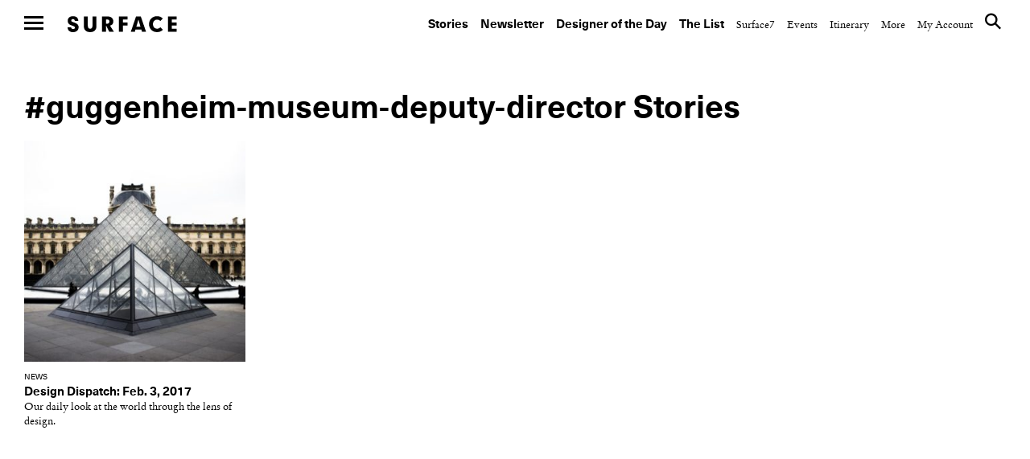

--- FILE ---
content_type: text/html; charset=UTF-8
request_url: https://www.surfacemag.com/articles/tag/guggenheim-museum-deputy-director/
body_size: 13577
content:


<!DOCTYPE html>
<html class="no-js " lang="en-US">
<head>
  <meta charset="utf-8">
  <meta http-equiv="X-UA-Compatible" content="IE=edge">
  <meta name="referrer" content="no-referrer-when-downgrade">
<meta name="robots" content="index, follow, max-image-preview:large, max-snippet:-1, max-video-preview:-1" />
  
  <meta name="viewport" content="width=device-width, minimum-scale=1.0, maximum-scale=1.0, user-scalable=no">
  <meta property="fb:pages" content="17795623260" />

  <meta name="appleid-signin-client-id" content="com.surfacemag.website">
  <meta name="appleid-signin-scope" content="name email">
  <meta name="appleid-signin-redirect-uri" content="https://www.surfacemag.com/login/social/">
  <meta name="appleid-signin-state" content="apple">

  <link rel="shortcut icon" href="https://www.surfacemag.com/app/themes/surface-magazine/favicon.ico">

  <meta name='robots' content='max-image-preview:large' />
	<style>img:is([sizes="auto" i], [sizes^="auto," i]) { contain-intrinsic-size: 3000px 1500px }</style>
	<meta name="robots" content="index, follow, max-image-preview:large, max-snippet:-1, max-video-preview:-1" />
	<!-- This site is optimized with the Yoast SEO plugin v22.9 - https://yoast.com/wordpress/plugins/seo/ -->
	<title>Guggenheim Museum deputy director &#8211; SURFACE</title>
	<link rel="canonical" href="https://www.surfacemag.com/articles/tag/guggenheim-museum-deputy-director/" />
	<meta property="og:locale" content="en_US" />
	<meta property="og:type" content="article" />
	<meta property="og:title" content="Guggenheim Museum deputy director &#8211; SURFACE" />
	<meta property="og:url" content="https://www.surfacemag.com/articles/tag/guggenheim-museum-deputy-director/" />
	<meta property="og:site_name" content="SURFACE" />
	<meta name="twitter:card" content="summary_large_image" />
	<meta name="twitter:site" content="@SurfaceMag" />
	<script type="application/ld+json" class="yoast-schema-graph">{"@context":"https://schema.org","@graph":[{"@type":"CollectionPage","@id":"https://www.surfacemag.com/articles/tag/guggenheim-museum-deputy-director/","url":"https://www.surfacemag.com/articles/tag/guggenheim-museum-deputy-director/","name":"Guggenheim Museum deputy director &#8211; SURFACE","isPartOf":{"@id":"https://www.surfacemag.com/#website"},"primaryImageOfPage":{"@id":"https://www.surfacemag.com/articles/tag/guggenheim-museum-deputy-director/#primaryimage"},"image":{"@id":"https://www.surfacemag.com/articles/tag/guggenheim-museum-deputy-director/#primaryimage"},"thumbnailUrl":"https://images.surfacemag.com/app/uploads/2017/02/pexels-photo-24321.jpg","breadcrumb":{"@id":"https://www.surfacemag.com/articles/tag/guggenheim-museum-deputy-director/#breadcrumb"},"inLanguage":"en-US"},{"@type":"ImageObject","inLanguage":"en-US","@id":"https://www.surfacemag.com/articles/tag/guggenheim-museum-deputy-director/#primaryimage","url":"https://images.surfacemag.com/app/uploads/2017/02/pexels-photo-24321.jpg","contentUrl":"https://images.surfacemag.com/app/uploads/2017/02/pexels-photo-24321.jpg","width":5184,"height":3456},{"@type":"BreadcrumbList","@id":"https://www.surfacemag.com/articles/tag/guggenheim-museum-deputy-director/#breadcrumb","itemListElement":[{"@type":"ListItem","position":1,"name":"Home","item":"https://www.surfacemag.com/"},{"@type":"ListItem","position":2,"name":"Guggenheim Museum deputy director"}]},{"@type":"WebSite","@id":"https://www.surfacemag.com/#website","url":"https://www.surfacemag.com/","name":"SURFACE","description":"","potentialAction":[{"@type":"SearchAction","target":{"@type":"EntryPoint","urlTemplate":"https://www.surfacemag.com/?s={search_term_string}"},"query-input":"required name=search_term_string"}],"inLanguage":"en-US"}]}</script>
	<!-- / Yoast SEO plugin. -->


<link rel='dns-prefetch' href='//ajax.googleapis.com' />
<link rel="alternate" type="application/rss+xml" title="SURFACE &raquo; Guggenheim Museum deputy director Tag Feed" href="https://www.surfacemag.com/articles/tag/guggenheim-museum-deputy-director/feed/" />
<link rel='stylesheet' id='wp-block-library-css' href='https://www.surfacemag.com/wp/wp-includes/css/dist/block-library/style.min.css?ver=6.8.1' type='text/css' media='all' />
<style id='classic-theme-styles-inline-css' type='text/css'>
/*! This file is auto-generated */
.wp-block-button__link{color:#fff;background-color:#32373c;border-radius:9999px;box-shadow:none;text-decoration:none;padding:calc(.667em + 2px) calc(1.333em + 2px);font-size:1.125em}.wp-block-file__button{background:#32373c;color:#fff;text-decoration:none}
</style>
<style id='global-styles-inline-css' type='text/css'>
:root{--wp--preset--aspect-ratio--square: 1;--wp--preset--aspect-ratio--4-3: 4/3;--wp--preset--aspect-ratio--3-4: 3/4;--wp--preset--aspect-ratio--3-2: 3/2;--wp--preset--aspect-ratio--2-3: 2/3;--wp--preset--aspect-ratio--16-9: 16/9;--wp--preset--aspect-ratio--9-16: 9/16;--wp--preset--color--black: #000000;--wp--preset--color--cyan-bluish-gray: #abb8c3;--wp--preset--color--white: #ffffff;--wp--preset--color--pale-pink: #f78da7;--wp--preset--color--vivid-red: #cf2e2e;--wp--preset--color--luminous-vivid-orange: #ff6900;--wp--preset--color--luminous-vivid-amber: #fcb900;--wp--preset--color--light-green-cyan: #7bdcb5;--wp--preset--color--vivid-green-cyan: #00d084;--wp--preset--color--pale-cyan-blue: #8ed1fc;--wp--preset--color--vivid-cyan-blue: #0693e3;--wp--preset--color--vivid-purple: #9b51e0;--wp--preset--gradient--vivid-cyan-blue-to-vivid-purple: linear-gradient(135deg,rgba(6,147,227,1) 0%,rgb(155,81,224) 100%);--wp--preset--gradient--light-green-cyan-to-vivid-green-cyan: linear-gradient(135deg,rgb(122,220,180) 0%,rgb(0,208,130) 100%);--wp--preset--gradient--luminous-vivid-amber-to-luminous-vivid-orange: linear-gradient(135deg,rgba(252,185,0,1) 0%,rgba(255,105,0,1) 100%);--wp--preset--gradient--luminous-vivid-orange-to-vivid-red: linear-gradient(135deg,rgba(255,105,0,1) 0%,rgb(207,46,46) 100%);--wp--preset--gradient--very-light-gray-to-cyan-bluish-gray: linear-gradient(135deg,rgb(238,238,238) 0%,rgb(169,184,195) 100%);--wp--preset--gradient--cool-to-warm-spectrum: linear-gradient(135deg,rgb(74,234,220) 0%,rgb(151,120,209) 20%,rgb(207,42,186) 40%,rgb(238,44,130) 60%,rgb(251,105,98) 80%,rgb(254,248,76) 100%);--wp--preset--gradient--blush-light-purple: linear-gradient(135deg,rgb(255,206,236) 0%,rgb(152,150,240) 100%);--wp--preset--gradient--blush-bordeaux: linear-gradient(135deg,rgb(254,205,165) 0%,rgb(254,45,45) 50%,rgb(107,0,62) 100%);--wp--preset--gradient--luminous-dusk: linear-gradient(135deg,rgb(255,203,112) 0%,rgb(199,81,192) 50%,rgb(65,88,208) 100%);--wp--preset--gradient--pale-ocean: linear-gradient(135deg,rgb(255,245,203) 0%,rgb(182,227,212) 50%,rgb(51,167,181) 100%);--wp--preset--gradient--electric-grass: linear-gradient(135deg,rgb(202,248,128) 0%,rgb(113,206,126) 100%);--wp--preset--gradient--midnight: linear-gradient(135deg,rgb(2,3,129) 0%,rgb(40,116,252) 100%);--wp--preset--font-size--small: 13px;--wp--preset--font-size--medium: 20px;--wp--preset--font-size--large: 36px;--wp--preset--font-size--x-large: 42px;--wp--preset--spacing--20: 0.44rem;--wp--preset--spacing--30: 0.67rem;--wp--preset--spacing--40: 1rem;--wp--preset--spacing--50: 1.5rem;--wp--preset--spacing--60: 2.25rem;--wp--preset--spacing--70: 3.38rem;--wp--preset--spacing--80: 5.06rem;--wp--preset--shadow--natural: 6px 6px 9px rgba(0, 0, 0, 0.2);--wp--preset--shadow--deep: 12px 12px 50px rgba(0, 0, 0, 0.4);--wp--preset--shadow--sharp: 6px 6px 0px rgba(0, 0, 0, 0.2);--wp--preset--shadow--outlined: 6px 6px 0px -3px rgba(255, 255, 255, 1), 6px 6px rgba(0, 0, 0, 1);--wp--preset--shadow--crisp: 6px 6px 0px rgba(0, 0, 0, 1);}:where(.is-layout-flex){gap: 0.5em;}:where(.is-layout-grid){gap: 0.5em;}body .is-layout-flex{display: flex;}.is-layout-flex{flex-wrap: wrap;align-items: center;}.is-layout-flex > :is(*, div){margin: 0;}body .is-layout-grid{display: grid;}.is-layout-grid > :is(*, div){margin: 0;}:where(.wp-block-columns.is-layout-flex){gap: 2em;}:where(.wp-block-columns.is-layout-grid){gap: 2em;}:where(.wp-block-post-template.is-layout-flex){gap: 1.25em;}:where(.wp-block-post-template.is-layout-grid){gap: 1.25em;}.has-black-color{color: var(--wp--preset--color--black) !important;}.has-cyan-bluish-gray-color{color: var(--wp--preset--color--cyan-bluish-gray) !important;}.has-white-color{color: var(--wp--preset--color--white) !important;}.has-pale-pink-color{color: var(--wp--preset--color--pale-pink) !important;}.has-vivid-red-color{color: var(--wp--preset--color--vivid-red) !important;}.has-luminous-vivid-orange-color{color: var(--wp--preset--color--luminous-vivid-orange) !important;}.has-luminous-vivid-amber-color{color: var(--wp--preset--color--luminous-vivid-amber) !important;}.has-light-green-cyan-color{color: var(--wp--preset--color--light-green-cyan) !important;}.has-vivid-green-cyan-color{color: var(--wp--preset--color--vivid-green-cyan) !important;}.has-pale-cyan-blue-color{color: var(--wp--preset--color--pale-cyan-blue) !important;}.has-vivid-cyan-blue-color{color: var(--wp--preset--color--vivid-cyan-blue) !important;}.has-vivid-purple-color{color: var(--wp--preset--color--vivid-purple) !important;}.has-black-background-color{background-color: var(--wp--preset--color--black) !important;}.has-cyan-bluish-gray-background-color{background-color: var(--wp--preset--color--cyan-bluish-gray) !important;}.has-white-background-color{background-color: var(--wp--preset--color--white) !important;}.has-pale-pink-background-color{background-color: var(--wp--preset--color--pale-pink) !important;}.has-vivid-red-background-color{background-color: var(--wp--preset--color--vivid-red) !important;}.has-luminous-vivid-orange-background-color{background-color: var(--wp--preset--color--luminous-vivid-orange) !important;}.has-luminous-vivid-amber-background-color{background-color: var(--wp--preset--color--luminous-vivid-amber) !important;}.has-light-green-cyan-background-color{background-color: var(--wp--preset--color--light-green-cyan) !important;}.has-vivid-green-cyan-background-color{background-color: var(--wp--preset--color--vivid-green-cyan) !important;}.has-pale-cyan-blue-background-color{background-color: var(--wp--preset--color--pale-cyan-blue) !important;}.has-vivid-cyan-blue-background-color{background-color: var(--wp--preset--color--vivid-cyan-blue) !important;}.has-vivid-purple-background-color{background-color: var(--wp--preset--color--vivid-purple) !important;}.has-black-border-color{border-color: var(--wp--preset--color--black) !important;}.has-cyan-bluish-gray-border-color{border-color: var(--wp--preset--color--cyan-bluish-gray) !important;}.has-white-border-color{border-color: var(--wp--preset--color--white) !important;}.has-pale-pink-border-color{border-color: var(--wp--preset--color--pale-pink) !important;}.has-vivid-red-border-color{border-color: var(--wp--preset--color--vivid-red) !important;}.has-luminous-vivid-orange-border-color{border-color: var(--wp--preset--color--luminous-vivid-orange) !important;}.has-luminous-vivid-amber-border-color{border-color: var(--wp--preset--color--luminous-vivid-amber) !important;}.has-light-green-cyan-border-color{border-color: var(--wp--preset--color--light-green-cyan) !important;}.has-vivid-green-cyan-border-color{border-color: var(--wp--preset--color--vivid-green-cyan) !important;}.has-pale-cyan-blue-border-color{border-color: var(--wp--preset--color--pale-cyan-blue) !important;}.has-vivid-cyan-blue-border-color{border-color: var(--wp--preset--color--vivid-cyan-blue) !important;}.has-vivid-purple-border-color{border-color: var(--wp--preset--color--vivid-purple) !important;}.has-vivid-cyan-blue-to-vivid-purple-gradient-background{background: var(--wp--preset--gradient--vivid-cyan-blue-to-vivid-purple) !important;}.has-light-green-cyan-to-vivid-green-cyan-gradient-background{background: var(--wp--preset--gradient--light-green-cyan-to-vivid-green-cyan) !important;}.has-luminous-vivid-amber-to-luminous-vivid-orange-gradient-background{background: var(--wp--preset--gradient--luminous-vivid-amber-to-luminous-vivid-orange) !important;}.has-luminous-vivid-orange-to-vivid-red-gradient-background{background: var(--wp--preset--gradient--luminous-vivid-orange-to-vivid-red) !important;}.has-very-light-gray-to-cyan-bluish-gray-gradient-background{background: var(--wp--preset--gradient--very-light-gray-to-cyan-bluish-gray) !important;}.has-cool-to-warm-spectrum-gradient-background{background: var(--wp--preset--gradient--cool-to-warm-spectrum) !important;}.has-blush-light-purple-gradient-background{background: var(--wp--preset--gradient--blush-light-purple) !important;}.has-blush-bordeaux-gradient-background{background: var(--wp--preset--gradient--blush-bordeaux) !important;}.has-luminous-dusk-gradient-background{background: var(--wp--preset--gradient--luminous-dusk) !important;}.has-pale-ocean-gradient-background{background: var(--wp--preset--gradient--pale-ocean) !important;}.has-electric-grass-gradient-background{background: var(--wp--preset--gradient--electric-grass) !important;}.has-midnight-gradient-background{background: var(--wp--preset--gradient--midnight) !important;}.has-small-font-size{font-size: var(--wp--preset--font-size--small) !important;}.has-medium-font-size{font-size: var(--wp--preset--font-size--medium) !important;}.has-large-font-size{font-size: var(--wp--preset--font-size--large) !important;}.has-x-large-font-size{font-size: var(--wp--preset--font-size--x-large) !important;}
:where(.wp-block-post-template.is-layout-flex){gap: 1.25em;}:where(.wp-block-post-template.is-layout-grid){gap: 1.25em;}
:where(.wp-block-columns.is-layout-flex){gap: 2em;}:where(.wp-block-columns.is-layout-grid){gap: 2em;}
:root :where(.wp-block-pullquote){font-size: 1.5em;line-height: 1.6;}
</style>
<link rel='stylesheet' id='ewd-feup-style-css' href='https://www.surfacemag.com/app/plugins/front-end-only-users/css/feu-styles.css?ver=6.8.1' type='text/css' media='all' />
<link rel='stylesheet' id='feup-yahoo-pure-css-css' href='https://www.surfacemag.com/app/plugins/front-end-only-users/css/feup-pure.css?ver=6.8.1' type='text/css' media='all' />
<script type="text/javascript" src="https://ajax.googleapis.com/ajax/libs/jquery/3.1.0/jquery.min.js?ver=6.8.1" id="jquery-js"></script>
<script type="text/javascript" src="https://www.surfacemag.com/app/plugins/front-end-only-users/js/ewd-feup-tracking.js?ver=6.8.1" id="ewd-feup-tracking-js"></script>
<script type="text/javascript" id="ewd-feup-password-strength-js-extra">
/* <![CDATA[ */
var ewd_feup_ajax_translations = {"mismatch_label":"Mismatch","too_short_label":"Too Short","weak_label":"Weak","good_label":"Good","strong_label":"Strong"};
/* ]]> */
</script>
<script type="text/javascript" src="https://www.surfacemag.com/app/plugins/front-end-only-users//js/ewd-feup-check-password-strength.js?ver=6.8.1" id="ewd-feup-password-strength-js"></script>
<script type="text/javascript" src="https://www.surfacemag.com/app/plugins/front-end-only-users//js/parsley.min.js?ver=6.8.1" id="parsley-js"></script>
<link rel="https://api.w.org/" href="https://www.surfacemag.com/wp-json/" /><link rel="alternate" title="JSON" type="application/json" href="https://www.surfacemag.com/wp-json/wp/v2/tags/4967" /><link rel="EditURI" type="application/rsd+xml" title="RSD" href="https://www.surfacemag.com/wp/xmlrpc.php?rsd" />
<meta name="generator" content="WordPress 6.8.1" />
<script>var FEUP_Min_Pass = 6;
</script><!-- There is no amphtml version available for this URL. --><?php if ($_SERVER['REQUEST_URI']=='/articles/renaissance-hotels-local-spirit/?nocache=1' || 
          $_SERVER['REQUEST_URI']=='/articles/renaissance-hotels-local-spirit/' ||
          (strpos($_SERVER['REQUEST_URI'],'renaissance-hotels-local-spirit')!==false)) { ?> 


<script async src="https://securepubads.g.doubleclick.net/tag/js/gpt.js"></script>
<script>
  window.googletag = window.googletag || {cmd: []};
  googletag.cmd.push(function() {
    googletag.defineSlot('/21709441770/Master_Surface_Leaderboard', [[320, 50], [468, 60], [970, 90], [970, 250], [728, 90]], 'div-gpt-ad-1576079271773-0').addService(googletag.pubads());
    googletag.pubads().enableSingleRequest();
    googletag.enableServices();
  });
</script>

<?php  } ?>

<meta name="facebook-domain-verification" content="8mxb5sztu0zzgkpgd6m0twvvv8ndzx" />
<!-- chris added -->
<script async src="https://securepubads.g.doubleclick.net/tag/js/gpt.js"></script>
<script>
  window.googletag = window.googletag || {cmd: []};
  googletag.cmd.push(function() {
    googletag.defineSlot('/21709441770/XS_Surface_Banner_300x250', [300, 250], 'div-gpt-ad-1580931428716-0').addService(googletag.pubads());
    googletag.pubads().enableSingleRequest();
    googletag.enableServices();
  });
</script>
		<style type="text/css" id="wp-custom-css">
			@media only screen and (max-width:768px){
	.modal-mobile-width{
		width: 60% !important;
		margin: 0 auto ;
	}
}
@media only screen and (max-width:1024px) and (min-width:992px){
	.header__nav--top {

    padding: 45px 30px 14px 0 !important;
}
	.wrapper {
    margin-top: 50px;
}
}
		</style>
		
  
  <link rel="alternate" type="application/rss+xml" title="Surface Feed" href="/feed">
  <link rel="stylesheet" href="https://www.surfacemag.com/app/themes/surface-magazine/style.css?7d24dbf">
  <link rel="stylesheet" href="https://www.surfacemag.com/app/themes/surface-magazine/ads.css?6166343">

  <!-- Google Tag Manager -->
<script>(function(w,d,s,l,i){w[l]=w[l]||[];w[l].push({'gtm.start':
new Date().getTime(),event:'gtm.js'});var f=d.getElementsByTagName(s)[0],
j=d.createElement(s),dl=l!='dataLayer'?'&l='+l:'';j.async=true;j.src=
'https://www.googletagmanager.com/gtm.js?id='+i+dl;f.parentNode.insertBefore(j,f);
})(window,document,'script','dataLayer','GTM-KJPB9C9');</script>
<!-- End Google Tag Manager -->  <!-- Chartbeat Tag -->
  <script type="text/javascript">
    var _sf_async_config = { uid: 63255, domain: 'surfacemag.com', useCanonical: true };
    (function() {
      function loadChartbeat() {
        window._sf_endpt = (new Date()).getTime();
        var e = document.createElement('script');
        e.setAttribute('language', 'javascript');
        e.setAttribute('type', 'text/javascript');
        e.setAttribute('src','//static.chartbeat.com/js/chartbeat.js');
        document.body.appendChild(e);
      };
      var oldonload = window.onload;
      window.onload = (typeof window.onload != 'function') ?
        loadChartbeat : function() { oldonload(); loadChartbeat(); };
    })();
  </script>
  <!-- End Chartbeat Tag -->
  <!-- Facebook Pixel Code -->
  <script>
    !function(f,b,e,v,n,t,s){if(f.fbq)return;n=f.fbq=function(){n.callMethod?
    n.callMethod.apply(n,arguments):n.queue.push(arguments)};if(!f._fbq)f._fbq=n;
    n.push=n;n.loaded=!0;n.version='2.0';n.queue=[];t=b.createElement(e);t.async=!0;
    t.src=v;s=b.getElementsByTagName(e)[0];s.parentNode.insertBefore(t,s)}(window,
    document,'script','https://connect.facebook.net/en_US/fbevents.js');
    fbq('init', '1265788860131404');
    fbq('track', 'PageView');
  </script>
  <noscript>
    <img height="1" width="1" style="display:none"
  src="https://www.facebook.com/tr?id=1265788860131404&ev=PageView&noscript=1"
  />
  </noscript>
  <!-- End Facebook Pixel Code -->

  <script async='async' src='https://www.googletagservices.com/tag/js/gpt.js'></script>
  <script>
    var googletag = googletag || {};
    googletag.cmd = googletag.cmd || [];
  </script>

  <script>
    /*
    googletag.cmd.push(function() {
      var mapping = googletag.sizeMapping().
        addSize([0, 0], [300, 250]).
        addSize([980, 690], [970, 250]).
        build();

      googletag.defineSlot('/21709441770/TopBanner', [[970, 250], [300, 250]], 'div-gpt-ad-1525799873481-0').defineSizeMapping(mapping).addService(googletag.pubads()).setCollapseEmptyDiv(true);
      googletag.pubads().enableSingleRequest();
      googletag.enableServices();
    });
    */

    googletag.cmd.push(function() {
      var mapping_mobile = googletag.sizeMapping().
      addSize([0, 0], [320, 50]).
      build();

      var mapping = googletag.sizeMapping().
      addSize([1100, 690], [970, 90]).
      build();

      googletag.defineSlot('/21709441770/Master_Surface_Leaderboard', [[320, 50]], 'div-gpt-ad-1549996972438-0').defineSizeMapping(mapping_mobile).addService(googletag.pubads()).setCollapseEmptyDiv(true);
      googletag.defineSlot('/21709441770/Master_Surface_Leaderboard', [[468, 60]], 'div-gpt-ad-1549996972438-1').addService(googletag.pubads()).setCollapseEmptyDiv(true);
      googletag.defineSlot('/21709441770/Master_Surface_Leaderboard', [[970, 90]], 'div-gpt-ad-1549996972438-2').addService(googletag.pubads()).setCollapseEmptyDiv(true);
      googletag.defineSlot('/21709441770/Master_Surface_Leaderboard', [[970, 250]], 'div-gpt-ad-1549996972438-3').addService(googletag.pubads()).setCollapseEmptyDiv(true);

      googletag.defineSlot('/21709441770/Master_Surface_Articles_AllSizes', [[300, 250]], 'div-gpt-ad-1550162843163-0').addService(googletag.pubads()).setCollapseEmptyDiv(true);
      googletag.defineSlot('/21709441770/Master_Surface_Articles_AllSizes', [[468, 60]], 'div-gpt-ad-1550162843163-1').addService(googletag.pubads()).setCollapseEmptyDiv(true);
      googletag.defineSlot('/21709441770/Master_Surface_Articles_AllSizes', [[728, 90]], 'div-gpt-ad-1550162843163-2').addService(googletag.pubads()).setCollapseEmptyDiv(true);
      googletag.defineSlot('/21709441770/Master_Surface_Articles_AllSizes', [[970, 90], [970, 250]], 'div-gpt-ad-1550162843163-3').addService(googletag.adSlot).setCollapseEmptyDiv(true);
      googletag.defineSlot('/21709441770/Master_Surface_Articles_AllSizes', [[300, 250]], 'div-gpt-ad-1550162843163-4').addService(googletag.pubads()).setCollapseEmptyDiv(true);
      googletag.defineSlot('/21709441770/Master_Surface_Articles_AllSizes', [[468, 60]], 'div-gpt-ad-1550162843163-5').addService(googletag.pubads()).setCollapseEmptyDiv(true);
      googletag.defineSlot('/21709441770/Master_Surface_Articles_AllSizes', [[728, 90]], 'div-gpt-ad-1550162843163-6').addService(googletag.pubads()).setCollapseEmptyDiv(true);
      googletag.defineSlot('/21709441770/Master_Surface_Articles_AllSizes', [[970, 90], [970, 250]], 'div-gpt-ad-1550162843163-7').addService(googletag.adSlot).setCollapseEmptyDiv(true);

      googletag.defineSlot('/21709441770/XS_Surface_Banner_300x250', [300, 250], 'div-gpt-ad-1549397546427-0').addService(googletag.pubads()).setCollapseEmptyDiv(true);
      googletag.defineSlot('/21709441770/XS_Surface_Banner_300x250', [300, 250], 'div-gpt-ad-1549397546427-1').addService(googletag.pubads()).setCollapseEmptyDiv(true);
      googletag.defineSlot('/21709441770/XS_Surface_Banner_300x250', [300, 250], 'div-gpt-ad-1549397546427-2').addService(googletag.pubads()).setCollapseEmptyDiv(true);
      googletag.defineSlot('/21709441770/XS_Surface_Banner_300x250', [300, 250], 'div-gpt-ad-1549397546427-3').addService(googletag.pubads()).setCollapseEmptyDiv(true);

      /*
      googletag.defineSlot('/21709441770/XS_Surface_Interstitial_300x400', [300, 400], 'div-gpt-ad-1549398230985-0').addService(googletag.pubads()).setCollapseEmptyDiv(true);

      googletag.defineSlot('/21709441770/XS_Surface_Interstitial_320x480', [320, 480], 'div-gpt-ad-1549398377836-0').addService(googletag.pubads()).setCollapseEmptyDiv(true);
      */

      googletag.defineSlot('/21709441770/M_Surface_Banner_970x250', [[970, 250], [970, 90]], 'div-gpt-ad-1549994597477-0').addService(googletag.pubads()).setCollapseEmptyDiv(true);
      googletag.defineSlot('/21709441770/M_Surface_Banner_970x250', [[970, 250], [970, 90]], 'div-gpt-ad-1549994597477-1').addService(googletag.pubads()).setCollapseEmptyDiv(true);
      googletag.defineSlot('/21709441770/M_Surface_Banner_970x250', [[970, 250], [970, 90]], 'div-gpt-ad-1549994597477-2').addService(googletag.pubads()).setCollapseEmptyDiv(true);

      googletag.defineSlot('/21709441770/M_Surface_Banner_300x250', [300, 250], 'div-gpt-ad-1549899810883-0').addService(googletag.pubads()).setCollapseEmptyDiv(true);
      googletag.defineSlot('/21709441770/M_Surface_Banner_300x250', [300, 250], 'div-gpt-ad-1549899810883-1').addService(googletag.pubads()).setCollapseEmptyDiv(true);
      googletag.defineSlot('/21709441770/M_Surface_Banner_300x250', [300, 250], 'div-gpt-ad-1549899810883-2').addService(googletag.pubads()).setCollapseEmptyDiv(true);
      googletag.defineSlot('/21709441770/M_Surface_Banner_300x250', [300, 250], 'div-gpt-ad-1549899810883-3').addService(googletag.pubads()).setCollapseEmptyDiv(true);
      googletag.defineSlot('/21709441770/M_Surface_Banner_300x250', [300, 250], 'div-gpt-ad-1549899810883-4').addService(googletag.pubads()).setCollapseEmptyDiv(true);
      googletag.defineSlot('/21709441770/M_Surface_Banner_300x250', [300, 250], 'div-gpt-ad-1549899810883-5').addService(googletag.pubads()).setCollapseEmptyDiv(true);
      googletag.defineSlot('/21709441770/M_Surface_Banner_300x250', [300, 250], 'div-gpt-ad-1549899810883-6').addService(googletag.pubads()).setCollapseEmptyDiv(true);
      googletag.defineSlot('/21709441770/M_Surface_Banner_300x250', [300, 250], 'div-gpt-ad-1549899810883-7').addService(googletag.pubads()).setCollapseEmptyDiv(true);
      googletag.defineSlot('/21709441770/M_Surface_Banner_300x250', [300, 250], 'div-gpt-ad-1549899810883-8').addService(googletag.pubads()).setCollapseEmptyDiv(true);
      googletag.defineSlot('/21709441770/M_Surface_Banner_300x250', [300, 250], 'div-gpt-ad-1549899810883-9').addService(googletag.pubads()).setCollapseEmptyDiv(true);

      googletag.defineSlot('/21709441770/M_Surface_Native', ['fluid'], 'div-gpt-ad-1549911903741-0').addService(googletag.pubads()).setCollapseEmptyDiv(true);

      googletag.pubads().enableSingleRequest();
      googletag.pubads().collapseEmptyDivs();

      // Set key-value targeting for entire page
      googletag.pubads().setTargeting('cms_id', ['19154']);
      googletag.pubads().setTargeting('cms_type', ['']);

      googletag.enableServices();
    });

</script>
  <style type="text/css">
    .wrapper {
      overflow-x: hidden !important;
    }
  </style>

    <script>
        function favoriteComponent(id, saved = false, show_text = false)
        {
            return {
                not_logged_in: false,
                show_text: show_text,
                saved: saved,
                post_id: id,

                checkFavorite() {
                    var xm = this;

                    axios.get('/wp-json/shelters/v1/has-favorite/' + id)
                        .then(function(response) {
                            xm.saved = response.data.saved;
                        })
                        .catch(function() {
                            // Do nothing
                        })
                },

                favorite() {
                    var xm = this;
                    var url = xm.saved ? '/wp-json/shelters/v1/unfavorite/' + id
                        : '/wp-json/shelters/v1/favorite/' + id;

                    axios.get(url)
                        .then(function (response) {
                            if (response.data.status) {
                                xm.saved = !xm.saved;
                            }
                        })
                        .catch(function (error) {
                            if (error.response.status === 401) {
                                window.location = '/login/?redirect=shelter' + id + '&fav=1';
                            }
                        });
                }
            }
        }
    </script>

    

</head>

<body class="archive tag tag-guggenheim-museum-deputy-director tag-4967 wp-theme-surface-magazine page-has-ads " data-script="Global">

<!-- Google Tag Manager (noscript) -->
<noscript><iframe src="https://www.googletagmanager.com/ns.html?id=GTM-KJPB9C9"
height="0" width="0" style="display:none;visibility:hidden"></iframe></noscript>
<!-- End Google Tag Manager (noscript) -->
  
<div class="ads ads__header" data-script="Ads">

  <style>
    .ads__link {
      display: none;
    }

    @media (min-width: 980px) {
      .ads__link__mobile {
        display: none;
      }
      .ads__link {
        display: block;
      }
    }
  </style>
  </div>

     <div>
            <input type="checkbox" id="nav-toggle" name="nav-toggle"/>
  <label class="nav-underlay" for="nav-toggle"></label>

  <header role="navigation" class="header header--top">
    <label for="nav-toggle" class="nav-hamburger">
      <span class="btn-hamburger">
        <span></span>
        <span></span>
        <span></span>
      </span>
    </label>

    <a href="/" class="logo" title="surface">Surface</a>

    <nav class="header__nav header__nav--top">
      <ul>
    <li id="menu-item-184004" class="header__nav--primary menu-item menu-item-type-custom menu-item-object-custom menu-item-184004"><a href="https://www.surfacemag.com/articles/">Stories</a></li>
<li id="menu-item-184005" class="header__nav--primary menu-item menu-item-type-custom menu-item-object-custom menu-item-184005"><a href="https://www.surfacemag.com/design-dispatch-subscribe/">Newsletter</a></li>
<li id="menu-item-184006" class="header__nav--primary menu-item menu-item-type-custom menu-item-object-custom menu-item-184006"><a href="https://www.surfacemag.com/articles/category/designer-of-the-day/">Designer of the Day</a></li>
<li id="menu-item-184007" class="header__nav--primary menu-item menu-item-type-custom menu-item-object-custom menu-item-184007"><a href="https://www.surfacemag.com/the-list/">The List</a></li>
<li id="menu-item-184017" class="menu-item menu-item-type-custom menu-item-object-custom menu-item-184017"><a href="/articles/category/surface-7/">Surface7</a></li>
<li id="menu-item-184018" class="menu-item menu-item-type-custom menu-item-object-custom menu-item-184018"><a href="/articles/category/other/events/">Events</a></li>
<li id="menu-item-184019" class="menu-item menu-item-type-custom menu-item-object-custom menu-item-184019"><a href="/events/">Itinerary</a></li>
    <li class="hide-side">
        <a href="javascript://" class="header__nav--link">More</a>
        <ul>
    <li id="menu-item-9742" class="menu-item menu-item-type-post_type menu-item-object-page menu-item-9742"><a href="https://www.surfacemag.com/about/">About</a></li>
<li id="menu-item-87673" class="menu-item menu-item-type-post_type menu-item-object-page menu-item-87673"><a href="https://www.surfacemag.com/masthead/">Masthead</a></li>
<li id="menu-item-9743" class="menu-item menu-item-type-post_type menu-item-object-page menu-item-9743"><a href="https://www.surfacemag.com/contact/">Contact</a></li>
<li id="menu-item-9741" class="menu-item menu-item-type-post_type menu-item-object-page menu-item-9741"><a href="https://www.surfacemag.com/advertising/">Advertise</a></li>
<li id="menu-item-44954" class="menu-item menu-item-type-custom menu-item-object-custom menu-item-44954"><a href="http://surfacemedia.com/portfolio/surfacestudios/">Surface Studios</a></li>
<li id="menu-item-128854" class="menu-item menu-item-type-custom menu-item-object-custom menu-item-128854"><a href="/videos/">Videos</a></li>
<li id="menu-item-9744" class="menu-item menu-item-type-post_type menu-item-object-page menu-item-9744"><a href="https://www.surfacemag.com/careers/">Careers</a></li>
<li id="menu-item-26536" class="menu-item menu-item-type-post_type menu-item-object-page menu-item-26536"><a href="https://www.surfacemag.com/legal/">Legal</a></li>
<li id="menu-item-89729" class="menu-item menu-item-type-custom menu-item-object-custom menu-item-89729"><a href="https://www.surfacemag.com/feed">RSS</a></li>
    <li class="site-credit">
        <a href="" class="header__nav--link">Site Credit</a>
        <a target="_blank" class="hover" href="http://www.kingandpartners.com">King &amp; Partners</a>
    </li>
    <li class="hide-side">
        <!--       
      <div class="login">
        <a href="#" class="header__nav--link">Login</a>
      </div>
 -->    </li>
</ul>
    </li>
    <li>
        <a href="https://www.surfacemag.com/login/" class="header__nav--link">My Account</a>
    </li>
    <li class="hide-side header__nav--search" data-script="Search">
        <a href="#" class="header__nav--link"><i class="icon-surface_search"></i></a>
    </li>
</ul>
    </nav>
  </header>
            <header role="navigation" class="header header--side">
    <label for="nav-toggle" class="nav-hamburger">
      <span class="btn-hamburger">
        <span></span>
        <span></span>
        <span></span>
      </span>
    </label>

    <nav class="header__nav header__nav--side">
      <ul>
    <li class="header__nav--primary menu-item menu-item-type-custom menu-item-object-custom menu-item-184004"><a href="https://www.surfacemag.com/articles/">Stories</a></li>
<li class="header__nav--primary menu-item menu-item-type-custom menu-item-object-custom menu-item-184005"><a href="https://www.surfacemag.com/design-dispatch-subscribe/">Newsletter</a></li>
<li class="header__nav--primary menu-item menu-item-type-custom menu-item-object-custom menu-item-184006"><a href="https://www.surfacemag.com/articles/category/designer-of-the-day/">Designer of the Day</a></li>
<li class="header__nav--primary menu-item menu-item-type-custom menu-item-object-custom menu-item-184007"><a href="https://www.surfacemag.com/the-list/">The List</a></li>
<li class="menu-item menu-item-type-custom menu-item-object-custom menu-item-184017"><a href="/articles/category/surface-7/">Surface7</a></li>
<li class="menu-item menu-item-type-custom menu-item-object-custom menu-item-184018"><a href="/articles/category/other/events/">Events</a></li>
<li class="menu-item menu-item-type-custom menu-item-object-custom menu-item-184019"><a href="/events/">Itinerary</a></li>
    <li class="hide-side header__nav--more">
        <a href="javascript://" class="header__nav--link">More</a>
        <nav class="header__subnav--top">
            <ul>
    <li class="menu-item menu-item-type-post_type menu-item-object-page menu-item-9742"><a href="https://www.surfacemag.com/about/">About</a></li>
<li class="menu-item menu-item-type-post_type menu-item-object-page menu-item-87673"><a href="https://www.surfacemag.com/masthead/">Masthead</a></li>
<li class="menu-item menu-item-type-post_type menu-item-object-page menu-item-9743"><a href="https://www.surfacemag.com/contact/">Contact</a></li>
<li class="menu-item menu-item-type-post_type menu-item-object-page menu-item-9741"><a href="https://www.surfacemag.com/advertising/">Advertise</a></li>
<li class="menu-item menu-item-type-custom menu-item-object-custom menu-item-44954"><a href="http://surfacemedia.com/portfolio/surfacestudios/">Surface Studios</a></li>
<li class="menu-item menu-item-type-custom menu-item-object-custom menu-item-128854"><a href="/videos/">Videos</a></li>
<li class="menu-item menu-item-type-post_type menu-item-object-page menu-item-9744"><a href="https://www.surfacemag.com/careers/">Careers</a></li>
<li class="menu-item menu-item-type-post_type menu-item-object-page menu-item-26536"><a href="https://www.surfacemag.com/legal/">Legal</a></li>
<li class="menu-item menu-item-type-custom menu-item-object-custom menu-item-89729"><a href="https://www.surfacemag.com/feed">RSS</a></li>
    <li class="site-credit">
        <a href="" class="header__nav--link">Site Credit</a>
        <a target="_blank" class="hover" href="http://www.kingandpartners.com">King &amp; Partners</a>
    </li>
    <li class="hide-side">
        <!--       
      <div class="login">
        <a href="#" class="header__nav--link">Login</a>
      </div>
 -->    </li>
</ul>
        </nav>
    </li>
    <li>
        <a href="https://www.surfacemag.com/login/" class="header__nav--link">My Account</a>
    </li>
    <li class="hide-side header__nav--search" data-script="Search">
        <a href="#" class="header__nav--link"><i class="icon-surface_search"></i></a>
    </li>
</ul>
    </nav>

    <nav class="header__subnav--side">
      <ul>
    <li class="menu-item menu-item-type-post_type menu-item-object-page menu-item-9742"><a href="https://www.surfacemag.com/about/">About</a></li>
<li class="menu-item menu-item-type-post_type menu-item-object-page menu-item-87673"><a href="https://www.surfacemag.com/masthead/">Masthead</a></li>
<li class="menu-item menu-item-type-post_type menu-item-object-page menu-item-9743"><a href="https://www.surfacemag.com/contact/">Contact</a></li>
<li class="menu-item menu-item-type-post_type menu-item-object-page menu-item-9741"><a href="https://www.surfacemag.com/advertising/">Advertise</a></li>
<li class="menu-item menu-item-type-custom menu-item-object-custom menu-item-44954"><a href="http://surfacemedia.com/portfolio/surfacestudios/">Surface Studios</a></li>
<li class="menu-item menu-item-type-custom menu-item-object-custom menu-item-128854"><a href="/videos/">Videos</a></li>
<li class="menu-item menu-item-type-post_type menu-item-object-page menu-item-9744"><a href="https://www.surfacemag.com/careers/">Careers</a></li>
<li class="menu-item menu-item-type-post_type menu-item-object-page menu-item-26536"><a href="https://www.surfacemag.com/legal/">Legal</a></li>
<li class="menu-item menu-item-type-custom menu-item-object-custom menu-item-89729"><a href="https://www.surfacemag.com/feed">RSS</a></li>
    <li class="site-credit">
        <a href="" class="header__nav--link">Site Credit</a>
        <a target="_blank" class="hover" href="http://www.kingandpartners.com">King &amp; Partners</a>
    </li>
    <li class="hide-side">
        <!--       
      <div class="login">
        <a href="#" class="header__nav--link">Login</a>
      </div>
 -->    </li>
</ul>
    </nav>

    <nav class="header__footer">
      <!--       
      <div class="login">
        <a href="#" class="header__nav--link">Login</a>
      </div>
 -->      <ul class="social">
        <li><a href="//twitter.com/SurfaceMag" class="icon icon-twitter" target="_blank" title="twitter"></a></li>
        <li><a href="//www.instagram.com/surfacemag/" class="icon icon-instagram" target="_blank" title="instagram"></a></li>
        <li><a href="//www.facebook.com/surfacemag" class="icon icon-facebook" target="_blank" title="facebook"></a></li>
        <li><a href="//www.pinterest.com/surfacemag/" class="icon icon-pinterest" target="_blank" title="Pinterest"></a></li>
       <li><a href="//www.youtube.com/surfacemedia/videos" class="icon icon-youtube" target="_blank" title="YouTube"></a></li>
      </ul>
    </nav>
  </header>

         <!--
          <div class='home-billboard'>
               <iframe id='a299ea34' name='a299ea34' src='https://ads.chriscaputo.com/delivery/afr.php?zoneid=5&amp;cb=INSERT_RANDOM_NUMBER_HERE' frameborder='0' scrolling='no' width='970' height='250' allow='autoplay'><a href='https://ads.chriscaputo.com/delivery/ck.php?n=a3196aa5&amp;cb=INSERT_RANDOM_NUMBER_HERE' target='_blank'><img src='https://ads.chriscaputo.com/delivery/avw.php?zoneid=5&amp;cb=INSERT_RANDOM_NUMBER_HERE&amp;n=a3196aa5' border='0' alt='' /></a></iframe>
          </div>
         -->
     </div>


<div class="wrapper">

          

	<style>
    .ads__article_header {
      display: block;
      text-align: center;
    }

    @media (max-width: 1200px) {
      .ads__article_header {
        display: none;
      }
     
    }
   @media screen and (max-width: 600px) {
      .container-ad-leaderboard {
        width: 30px;
      }
     
    }
  </style>
  
  <div class="container-ad-leaderboard" style="overflow: hidden;  ">
	 <!--  <div class="ads__article_header" > <center>
  Revive Adserver iFrame Tag - Generated with Revive Adserver v5.0.4
<iframe id='afa09943' name='afa09943' src='https://ads.chriscaputo.com/delivery/afr.php?zoneid=5&amp;cb=INSERT_RANDOM_NUMBER_HERE' frameborder='0' scrolling='no' width='90%'  style='
	    margin-top: 60px;'  allow='autoplay'><a href='https://ads.chriscaputo.com/delivery/ck.php?n=af620d25&amp;cb=INSERT_RANDOM_NUMBER_HERE' target='_blank'><img src='https://ads.chriscaputo.com/delivery/avw.php?zoneid=5&amp;cb=INSERT_RANDOM_NUMBER_HERE&amp;n=af620d25' border='0' alt='' /></a></iframe>

	  </center> </div> 	 -->

    <div class="home-mobile-leaderboard">
      <div class='home-mobile-leaderboard_mobile'
           style='width:320px; margin: 0 auto; text-align: center;'>
          
          <!-- Revive Adserver iFrame Tag - Generated with Revive Adserver v5.0.4 -->
          
                    
          <!-- Revive Adserver Asynchronous JS Tag - Generated with Revive Adserver v5.0.4 -->
            <ins data-revive-zoneid="6" data-revive-id="77d4dbede7360e235ae3f4184053a20c"></ins>
            <script async src="//ads.chriscaputo.com/delivery/asyncjs.php"></script>

      </div>
    </div>
  </div>

<main role="main" class="listings listings-articles" id="listings" data-script="Tags">
  <div class="container">

    <header class="listings-header">
      <h1 class="title">#guggenheim-museum-deputy-director Stories</h1>
    </header>

            <section class="grid ajax-grid">
            <article class="grid__item" id="article-19154">
    <figure class="grid__item--figure" id="article=19154">
        <a href="https://www.surfacemag.com/articles/design-dispatch-feb-3-2017/" class="grid__item--link grid__item--img"
           style="background-image:url(https://images.surfacemag.com/app/uploads/2017/02/pexels-photo-24321-500x333.jpg)"></a>
        <figcaption class="grid__item--caption">
            <!-- <a href="" class="grid__item--link" > -->
            <cite class="grid__item--cat">News</cite>
            <h5 class="grid__item--title">Design Dispatch: Feb. 3, 2017</h5>
            <p class="grid__item--blurb">Our daily look at the world through the lens of design.</p>
            <!-- </a> -->
        </figcaption>
    </figure>
</article>
        </section>
      </div>
</main>

<div id="searchOverlay" class="search overlay">

  <div class="overlay__inner-content">

    <a href="#" class="overlay__back search__back"><i class="icon icon-slide_smallarrow_left"></i>Back</a>

        <form role="search" method="get" class="search__form" action="https://www.surfacemag.com/">
      <label class="search__form--label">
        <span class="screen-reader-text">Search for:</span>
      </label>

      <input type="search" class="search__form--field" placeholder="Search Surface" value="" name="s" />

      <input type="hidden" value="site" name="search_type" />

      <button type="submit" class="search__form--submit"><span class="screen-reader-text">Search</span></button>

          </form>


    
  <section class="section section__popular">
    <h3 class="section--cat">Most Viewed</h3>

    <section class="grid">
      <article class="grid__item" id="article-200033">
    <figure class="grid__item--figure" id="article=200033">
        <a href="https://www.surfacemag.com/articles/louvre-closure-january-2026/" class="grid__item--link grid__item--img"
           style="background-image:url(https://images.surfacemag.com/app/uploads/2023/03/16112504/claire-silver-louvre.jpg)"></a>
        <figcaption class="grid__item--caption">
            <!-- <a href="" class="grid__item--link" > -->
            <cite class="grid__item--cat">DESIGN DISPATCH</cite>
            <h5 class="grid__item--title">The Louvre Closes Again as Staff Strike, and Other News</h5>
            <p class="grid__item--blurb">Plus, Nike's SoHo flagship closes, and Ssense's founders are allowed to retain ownership of the...</p>
            <!-- </a> -->
        </figcaption>
    </figure>
</article>
<article class="grid__item" id="article-200032">
    <figure class="grid__item--figure" id="article=200032">
        <a href="https://www.surfacemag.com/articles/designer-of-the-day-chen-chen-kai-williams/" class="grid__item--link grid__item--img"
           style="background-image:url(https://www.surfacemag.com/app/uploads/2026/01/Chen_and_Kai_10232025-266-Edit_LR-Chen-Chen-400x500.jpg)"></a>
        <figcaption class="grid__item--caption">
            <!-- <a href="" class="grid__item--link" > -->
            <cite class="grid__item--cat">Designer of the Day</cite>
            <h5 class="grid__item--title">Designer of the Day: Chen Chen &amp; Kai Williams</h5>
            <p class="grid__item--blurb">Brooklyn-based studio Chen Chen & Kai Williams has built a practice around material curiosity and...</p>
            <!-- </a> -->
        </figcaption>
    </figure>
</article>
<article class="grid__item" id="article-200085">
    <figure class="grid__item--figure" id="article=200085">
        <a href="https://www.surfacemag.com/articles/anastasio-home-contemporary-heirlooms/" class="grid__item--link grid__item--img"
           style="background-image:url(https://www.surfacemag.com/app/uploads/2026/01/LK_1_17345-500x333.jpg)"></a>
        <figcaption class="grid__item--caption">
            <!-- <a href="" class="grid__item--link" > -->
            <cite class="grid__item--cat">DESIGN</cite>
            <h5 class="grid__item--title">Anastasio Home&#8217;s Contemporary Heirlooms</h5>
            <p class="grid__item--blurb">The Canton, Connecticut–based design studio aligns with artisans worldwide</p>
            <!-- </a> -->
        </figcaption>
    </figure>
</article>
<article class="grid__item" id="article-200095">
    <figure class="grid__item--figure" id="article=200095">
        <a href="https://www.surfacemag.com/articles/new-museum-expansion-march-21-opening/" class="grid__item--link grid__item--img"
           style="background-image:url(https://www.surfacemag.com/app/uploads/2026/01/new-museum-courtesy-of-OMAbloomingimages.de_-500x420.jpeg)"></a>
        <figcaption class="grid__item--caption">
            <!-- <a href="" class="grid__item--link" > -->
            <cite class="grid__item--cat">DESIGN DISPATCH</cite>
            <h5 class="grid__item--title">The New Museum Will Reopen on March 21, and Other News</h5>
            <p class="grid__item--blurb">Plus, the 'Are You Dead?' app becomes China's most-downloaded paid smartphone application, and...</p>
            <!-- </a> -->
        </figcaption>
    </figure>
</article>
<article class="grid__item" id="article-200145">
    <figure class="grid__item--figure" id="article=200145">
        <a href="https://www.surfacemag.com/articles/rachel-scott-new-york-fashion-week/" class="grid__item--link grid__item--img"
           style="background-image:url(https://www.surfacemag.com/app/uploads/2026/01/rachel-scott-391x500.jpeg)"></a>
        <figcaption class="grid__item--caption">
            <!-- <a href="" class="grid__item--link" > -->
            <cite class="grid__item--cat">DESIGN DISPATCH</cite>
            <h5 class="grid__item--title">Rachel Scott&#8217;s Proenza Schouler is Opening New York Fashion Week, and Other News</h5>
            <p class="grid__item--blurb">Plus, Chiara Ferragni's legal saga comes to a conclusion, and Harry Nuriev sets out to shake up...</p>
            <!-- </a> -->
        </figcaption>
    </figure>
</article>

    </section>
  </section>


  </div>
</div>




<script type="speculationrules">
{"prefetch":[{"source":"document","where":{"and":[{"href_matches":"\/*"},{"not":{"href_matches":["\/wp\/wp-*.php","\/wp\/wp-admin\/*","\/app\/uploads\/*","\/app\/*","\/app\/plugins\/*","\/app\/themes\/surface-magazine\/*","\/*\\?(.+)"]}},{"not":{"selector_matches":"a[rel~=\"nofollow\"]"}},{"not":{"selector_matches":".no-prefetch, .no-prefetch a"}}]},"eagerness":"conservative"}]}
</script>
<!-- /21709441770/XS_Surface_Banner_300x250  chris added2-->
<script>
   var x = document.getElementsByClassName("article__footer");
   x[0].innerHTML = '<div id="div-gpt-ad-1580931428716-0" style="width: 300px; height: 250px; margin-left: auto; margin-right: auto;"></div>' + x[0].innerHTML;
  
//document.getElementById('article').innerHTML += '<div id="div-gpt-ad-1580931428716-0" style="width: 300px; height: 250px; margin-left: auto; margin-right: auto;"></div>';
  googletag.cmd.push(function() { googletag.display('div-gpt-ad-1580931428716-0'); });
  </script>                                                 

<?php if ($_SERVER['REQUEST_URI']=='/articles/renaissance-hotels-local-spirit/?nocache=1' || 
          $_SERVER['REQUEST_URI']=='/articles/renaissance-hotels-local-spirit/' ||
          (strpos($_SERVER['REQUEST_URI'],'renaissance-hotels-local-spirit')!==false)) { ?> 


<!-- /21709441770/Master_Surface_Leaderboard -->


  <script>
    
    var firstElementWithClass = document.querySelector('.container-ad-leaderboard');
    firstElementWithClass.innerHTML = "<div class='home-mobile-leaderboard'><div id='div-gpt-ad-1576079271773-0' style='width: 728px; margin: 0 auto; text-align: center;'></div></div>";
    googletag.cmd.push(function() { googletag.display('div-gpt-ad-1576079271773-0'); });
  </script>
</div>

<?php } ?>

<?php if ($_SERVER['REQUEST_URI']=='') { ?>
<script>
 var firstElementWithClass = document.querySelector('.container-ad-leaderboard');
firstElementWithClass.innerHTML = '<div class="home-mobile-leaderboard"></div>';
</script>
<?php }  ?>
<script>!function(){var e=document.querySelector(".container-ad-leaderboard .home-mobile-leaderboard");if(e&&"/articles/1stdibs-50-party/"===window.location.pathname){var t=document.createElement("div");t.style.textAlign="center";var a=document.createElement("a");a.href="https://www.surfacemag.com/articles/net-jets-cessna-citation-longitude/",a.onclick=function(e){e.preventDefault();var t=(new Date).getTime(),a=document.createElement("img");a.src="https://dts.innovid.com/placement/1i7fso/video/1met2d/action/clktru/cb/"+t,a.width="1",a.height="1",a.border="0",document.getElementsByTagName("body")[0].appendChild(a),setTimeout(function(){window.location.href="https://www.surfacemag.com/articles/net-jets-cessna-citation-longitude/"},500)};var o=document.createElement("source");o.src="https://images.surfacemag.com/app/uploads/2019/11/22114936/NETJETS_TRAFFIC-DRIVER_RESIZE-V2-Converted.mov",o.type="video/mp4";var n=document.createElement("video");n.muted="true",n.autoplay="true",n.loop="true",n.style.maxWidth="100%",n.style.height="auto",n.appendChild(o),a.appendChild(n),t.appendChild(a),e.prepend(t),n.onplay=function(){console.log("tracker fired");var e=(new Date).getTime(),t=document.createElement("img");t.src="https://dts.innovid.com/placement/1i7fso/video/1met2d/action/play/cb/"+e,t.width="1",t.height="1",t.border="0",document.getElementsByTagName("body")[0].appendChild(t);var a=document.createElement("img");a.src="https://tps30.doubleverify.com/visit.jpg?ctx=3696283&cmp=66952&sid=5595&plc=1598997&adsrv=118&dvtagver=6.1.img&tagtype=video",a.width="1",a.height="1",a.border="0",document.getElementsByTagName("body")[0].appendChild(a)}}}();</script>
<!-- Facebook Pixel Code -->
<script>
!function(f,b,e,v,n,t,s)
{if(f.fbq)return;n=f.fbq=function(){n.callMethod?
n.callMethod.apply(n,arguments):n.queue.push(arguments)};
if(!f._fbq)f._fbq=n;n.push=n;n.loaded=!0;n.version='2.0';
n.queue=[];t=b.createElement(e);t.async=!0;
t.src=v;s=b.getElementsByTagName(e)[0];
s.parentNode.insertBefore(t,s)}(window,document,'script',
'https://connect.facebook.net/en_US/fbevents.js');
 fbq('init', '3127197437297483'); 
fbq('track', 'PageView');
</script>
<noscript>
 <img height="1" width="1" 
src="https://www.facebook.com/tr?id=3127197437297483&ev=PageView
&noscript=1"/>
</noscript>
<!-- End Facebook Pixel Code --><script type="text/javascript" id="site-min-js-extra">
/* <![CDATA[ */
var myAjax = {"ajaxurl":"https:\/\/www.surfacemag.com\/wp\/wp-admin\/admin-ajax.php"};
/* ]]> */
</script>
<script type="text/javascript" src="https://www.surfacemag.com/app/themes/surface-magazine/site.min.js?ver=6.8.1" id="site-min-js"></script>
<script type="text/javascript" src="https://cdn.jsdelivr.net/gh/alpinejs/alpine@v2.8.1/dist/alpine.min.js" id="alpine-js-js"></script>
<script type="text/javascript" src="https://cdn.jsdelivr.net/npm/axios/dist/axios.min.js" id="axios-js-js"></script>
</div>
<!-- end .wrapper -->


<style>
  .modal-mobile-width{
width:60%
  }
  @media (max-width: 768px) {
  .model-image {
   flex-direction: column;
  }
   @media only screen and (max-width: 1024px) and (min-width: 992px){
.header__nav--top {
    padding: 45px 35px 14px 0;
}
main#home {
    margin-top: 30px;
}
.hero {
    margin-top: 30px !important;
}

}
}
</style>

<div id="share-modal" class=" hidden fixed top-0 bottom-0 w-full" style="z-index: 1000" >
    <a href="#" onclick="document.getElementById('share-modal').classList.add('hidden')"
       class="absolute bg-black-20 top-0 bottom-0 w-full"></a>
    <div class="absolute top-0 bottom-0 w-full pointer-events-none" style="
    align-items: center;
    display: flex;
">
        <div class="bg-white  mx-auto w-full  pointer-events-auto modal-mobile-width" >
            <!-- <ul>
                <li><a data-share-twitter target="_blank" class="share__link share__link-twitter"
                       href="http://twitter.com/share?text=https://surfacemag.comurl=https://surfacemag.com"
                       data-text="">
                        <i class="icon icon-twitter"></i><span>Tweet</span></a></li>
                <li><a data-share-facebook target="_blank" class="share__link share__link-facebook"
                       href="https://www.facebook.com/sharer/sharer.php?u=http%3A%2F%2Fsurfacemag.test%2Fshelter%2Fs%2Fwilton-manors-home%2F">
                        <i class="icon icon-facebook"></i><span>Facebook</span></a></li>
                <li><a data-share-pinterest target="_blank" class="share__link share__link-pinterest"
                       href="http://pinterest.com/pin/create/button/?url=https://surfacemag.com">
                        <i class="icon icon-pinterest"></i><span>Pin It</span></a></li>
                <li><a data-share-email class="share__link share__link-email"
                       href="mailto:?subject=SurfaceMag&amp;body=https://surfacemag.com">
                        <i class="icon icon-email"></i><span>Email</span></a></li>
                <li class="share-url">
                    <a data-share-url class="share__link share__link-link"
                       href="https://surfacemag.com"
                       onclick="copyText('shareLink'); return false;">
                        <i class="icon icon-copy_link"></i><span>Copy url</span></a>
                    <input data-share-url type="text" value="https://surfacemag.com"
                           id="shareLink" class="shareLink share__input">
                </li>
            </ul> -->
              <section class="page__full model-image" style="display:flex; align-items: end;">
                <div class="Column "  >
                <img src="https://images.surfacemag.com/app/uploads/2018/05/23145316/NEWSLETTER_PAGE-550x550.jpg"  alt="newLetter Iamge"/>
              </div>
        <div class="copy-wrapper"style="    position: relative; padding-top:15px;" >
          <a href="#" style="    position: absolute;
    right: 12px;
    background: white;
    border-radius: 15px;
    border: 1px solid #000;
    padding: 0px 6px;
" onclick="document.getElementById('share-modal').classList.add('hidden')"
      >x</a>
          <div class="Row">
            <div class="Row__content">
              <div
                style="display:flex;width:100%;flex-direction:inherit;background:transparent;border-style:solid;border-width:0px;border-color:#000000;border-top-left-radius:0%;border-top-right-radius:0%;border-bottom-right-radius:0%;border-bottom-left-radius:0%;border-top-width:0;border-right-width:0;border-bottom-width:0;border-left-width:0;padding-top:0;padding-right:0;padding-bottom:0;padding-left:0;margin-top:0;margin-right:0;margin-bottom:0;margin-left:0;box-shadow:0px 0px 0px 0px #ffffff;max-width:100%">
               
                <div class="Column" style="display:inline-block;width:100%">
                  <div class="Column__content" style="height:100%">
                    <div
                      style="background:transparent;border-style:solid;border-width:0px;border-color:#000000;border-top-left-radius:0%;border-top-right-radius:0%;border-bottom-right-radius:0%;border-bottom-left-radius:0%;border-top-width:0;border-right-width:0;border-bottom-width:0;border-left-width:0;padding-top:0;padding-right:0;padding-bottom:0;padding-left:0;margin-top:0;margin-right:0;margin-bottom:0;margin-left:0;box-shadow:0px 0px 0px 0px #ffffff;max-width:100%;height:100%">
                      <div class="Element">
                        <div class="Element__content">
                          <div class="detroit-TextElement--wrapper mhBLucq61Zhxi9DOqlry"
                               style="background-color:transparent;border-style:solid;border-width:0px;border-color:#000000;border-top-left-radius:0%;border-top-right-radius:0%;border-bottom-right-radius:0%;border-bottom-left-radius:0%;padding-top:5px;padding-right:5px;padding-bottom:5px;padding-left:5px;margin-top:0px;margin-right:0px;margin-bottom:0px;margin-left:0px;box-shadow:0px 0px 0px 0px #ffffff;width:auto;max-width:100%">
                            <div class="detroit-TextElement--content"
                                 style="overflow-wrap:break-word;text-align:left;font-family:Montserrat;color:#000000;font-size:16px;font-weight:500;line-height:1;letter-spacing:0;text-transform:none;text-decoration:none">
                              <p style="text-align:center;"><span
                                  style="color: rgb(0,0,0);font-size: 40px;font-family: Helvetica Neue;">Get the Daily Design Dispatch</span>
                              </p></div>
                          </div>
                        </div>
                      </div>
                    </div>
                  </div>
                </div>
              </div>
            </div>
          </div>
          <div class="Row">
            <div class="Row__content">
              <div
                style="display:flex;width:100%;flex-direction:inherit;background:transparent;border-style:solid;border-width:0px;border-color:#000000;border-top-left-radius:0%;border-top-right-radius:0%;border-bottom-right-radius:0%;border-bottom-left-radius:0%;border-top-width:0;border-right-width:0;border-bottom-width:0;border-left-width:0;padding-top:0;padding-right:0;padding-bottom:0;padding-left:0;margin-top:0;margin-right:0;margin-bottom:0;margin-left:0;box-shadow:0px 0px 0px 0px #ffffff;max-width:100%">
                <div class="Column" style="display:inline-block;width:100%">
                  <div class="Column__content" style="height:100%">
                    <div
                      style="background:transparent;border-style:solid;border-width:0px;border-color:#000000;border-top-left-radius:0%;border-top-right-radius:0%;border-bottom-right-radius:0%;border-bottom-left-radius:0%;border-top-width:0;border-right-width:0;border-bottom-width:0;border-left-width:0;padding-top:0;padding-right:0;padding-bottom:0;padding-left:0;margin-top:0;margin-right:0;margin-bottom:0;margin-left:0;box-shadow:0px 0px 0px 0px #ffffff;max-width:100%;height:100%">
                      <div class="Element">
                        <div class="Element__content">
                          <div class="detroit-TextElement--wrapper qAsX6GNecJDs6kXbdUFo"
                               style="background-color:transparent;border-style:solid;border-width:0px;border-color:#000000;border-top-left-radius:0%;border-top-right-radius:0%;border-bottom-right-radius:0%;border-bottom-left-radius:0%;padding-top:5px;padding-right:1px;padding-bottom:5px;padding-left:5px;margin-top:10px;margin-right:0px;margin-bottom:0px;margin-left:0px;box-shadow:0px 0px 0px 0px #ffffff;width:auto;max-width:100%">
                            <div class="detroit-TextElement--content"
                                 style="overflow-wrap:break-word;text-align:left;font-family:Montserrat;color:#000000;font-size:16px;font-weight:500;line-height:1.2;letter-spacing:0;text-transform:none;text-decoration:none">
                              <p style="text-align:center;"><span
                                  style="color: rgb(0,0,0);font-family: Helvetica Neue;">Essential news from the design world delivered to your inbox before you’ve had your coffee.</span>
                              </p>
                              <p></p>
                              <p style="text-align:center;"><span
                                  style="color: rgb(0,0,0);font-family: Helvetica Neue;">Think of it as your cheat sheet for the day in design.</span>
                              </p>
                            </div>
                          </div>
                        </div>
                      </div>
                    </div>
                  </div>
                </div>
              </div>
            </div>
          </div>
          <div style="width: 80%; margin-left: auto; margin-right: auto;">
            <iframe src="https://sub.surfacemedia.com/subscribe/surface/embed" style="border: none; min-height: 200px; width: 100%;"></iframe>
          </div>
        </div>
      </section>
        
        </div>
    </div>
</div>

<script type="text/javascript">

    function copyText(el) {
        var emailLink = document.querySelector('.shareLink');
        console.log(emailLink);
        var range = document.createRange();
        range.selectNode(emailLink);
        window.getSelection().addRange(range);

        try {
            // Now that we've selected the anchor text, execute the copy command
            var successful = document.execCommand('copy');
            var msg = successful ? 'successful' : 'unsuccessful';
            console.log('Copy email command was ' + msg);
        } catch (err) {
            console.log('Oops, unable to copy');
        }

        // Remove the selections - NOTE: Should use
        // removeRange(range) when it is supported
        window.getSelection().removeAllRanges();
    }

    function shareModal(object) {

        ['url', 'facebook', 'twitter', 'pinterest', 'email'].forEach(function(method) {
            document.querySelectorAll('#share-modal [data-share-' + method + ']').forEach(function (item) {
                if (item.href) {
                    item.href = object[method];
                }

                if (item.value) {
                    item.value = object[method];
                }
            })
        })

        document.getElementById('share-modal').classList.remove('hidden');
    }

    document.addEventListener("DOMContentLoaded", function() {
    const modal = document.getElementById('share-modal');
    const lastShown = localStorage.getItem('shareModalLastShown');
    const now = new Date().getTime();

    // Check if the modal was shown in the last 24 hours
    if (!lastShown || now - lastShown > 24 * 60 * 60 * 1000) {
        setTimeout(() => {
            modal.classList.remove('hidden');
            localStorage.setItem('shareModalLastShown', now);
        }, 5000);
    }
});
</script>
<script defer src="https://static.cloudflareinsights.com/beacon.min.js/vcd15cbe7772f49c399c6a5babf22c1241717689176015" integrity="sha512-ZpsOmlRQV6y907TI0dKBHq9Md29nnaEIPlkf84rnaERnq6zvWvPUqr2ft8M1aS28oN72PdrCzSjY4U6VaAw1EQ==" data-cf-beacon='{"version":"2024.11.0","token":"8c4a2a8b3ad2485f9c1465288b5a4ffb","r":1,"server_timing":{"name":{"cfCacheStatus":true,"cfEdge":true,"cfExtPri":true,"cfL4":true,"cfOrigin":true,"cfSpeedBrain":true},"location_startswith":null}}' crossorigin="anonymous"></script>
</body>
</html>
